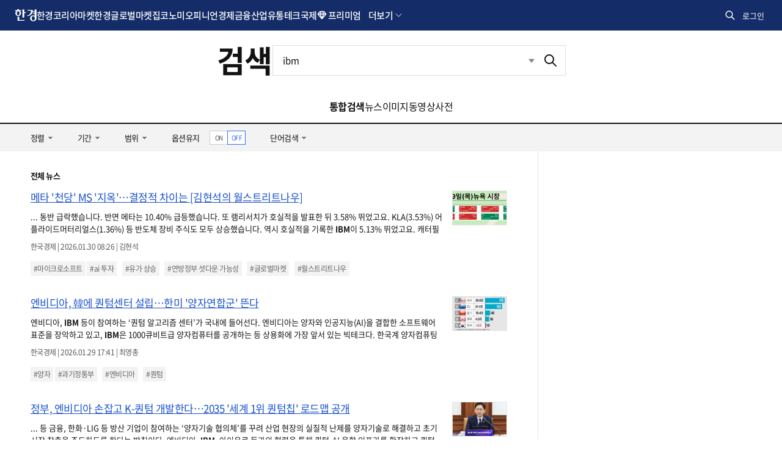

--- FILE ---
content_type: text/html; charset=utf-8
request_url: https://www.google.com/recaptcha/api2/aframe
body_size: 265
content:
<!DOCTYPE HTML><html><head><meta http-equiv="content-type" content="text/html; charset=UTF-8"></head><body><script nonce="Mbto5KvsatukstB5_XgSCQ">/** Anti-fraud and anti-abuse applications only. See google.com/recaptcha */ try{var clients={'sodar':'https://pagead2.googlesyndication.com/pagead/sodar?'};window.addEventListener("message",function(a){try{if(a.source===window.parent){var b=JSON.parse(a.data);var c=clients[b['id']];if(c){var d=document.createElement('img');d.src=c+b['params']+'&rc='+(localStorage.getItem("rc::a")?sessionStorage.getItem("rc::b"):"");window.document.body.appendChild(d);sessionStorage.setItem("rc::e",parseInt(sessionStorage.getItem("rc::e")||0)+1);localStorage.setItem("rc::h",'1770138768412');}}}catch(b){}});window.parent.postMessage("_grecaptcha_ready", "*");}catch(b){}</script></body></html>

--- FILE ---
content_type: application/javascript; charset=utf-8
request_url: https://fundingchoicesmessages.google.com/f/AGSKWxWVCIUy13CdA3xuYUGWRktHF3XcXOMH4hARqnHFC16KzC12NSoDJ_Yh88IkAA5iuxQTJRR4GmNAN0FcJDURkwpUMml4eo1kOKoh6E_GTvjccTdQ2KfXWXiEUfH2xWyESVbl8-pVcMqX7cUSG7eDTfMz4-wDtRpYY0IKZoTOQ32MqjoiyhQVj5hqBAcs/_/advertiserwidget./repeat_adv./flowplayer.ads./ad_ga_callback._ad9.
body_size: -1285
content:
window['0440e4bc-fae7-4828-b5af-24e95c4bc9e7'] = true;